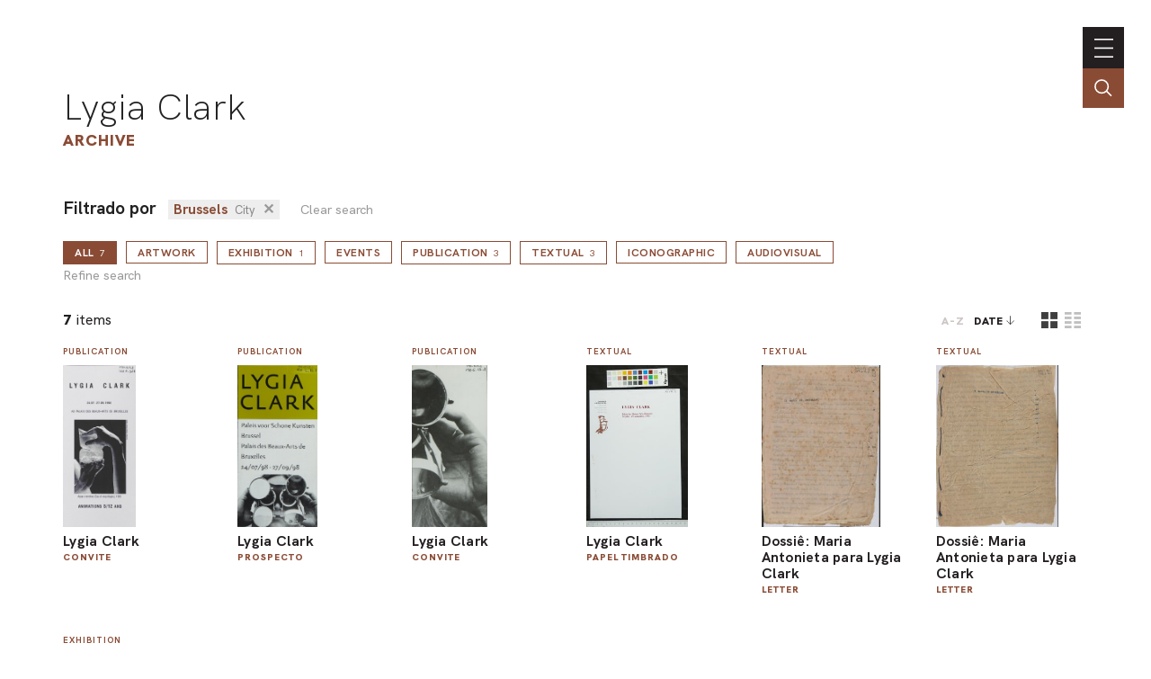

--- FILE ---
content_type: text/html; charset=UTF-8
request_url: https://portal.lygiaclark.org.br/en/archive/@relId/7575/@orderBy/dateBegin/@orderDir/asc
body_size: 19162
content:
<!DOCTYPE html>
<html lang="en">
<head>
	<title>Archive | Lygia Clark</title>

    <meta charset="UTF-8">
    <!-- <meta name="viewport" content="width=device-width, initial-scale=1.0"> -->
	<!-- <meta name="viewport" content="width=device-width, initial-scale=1.0, maximum-scale=1.0, user-scalable=0"> -->
	<meta name="viewport" content="width=device-width, initial-scale=1, minimum-scale=1, maximum-scale=1, user-scalable=0" />
    <meta http-equiv="X-UA-Compatible" content="ie=edge">
	
	<meta http-equiv="Content-Language" content="en" />
	<meta http-equiv="expires" content="0" />
	<meta http-equiv="imagetoolbar" content="no" />

    <meta name="generator" content="Shiro 3.0" />
			<meta name="description" content="">
				<meta name="author" content="">
				<meta name="copyright" content="">
	
	<meta property="og:site_name" content="Lygia Clark"/>
	<meta property="og:title" content="Archive" />
	<meta property="og:description" content="" />
	<!-- <meta property="og:description" content="Lygia Clark" /> -->
	<meta property="og:type" content="" />
	<meta property="og:url" content="https://portal.lygiaclark.org.br/en/archive/@relId/7575/@orderBy/dateBegin/@orderDir/asc" />
    <meta property="og:image" content="https://portal.lygiaclark.org.br/public/lygia/images/default-share.jpg" />
		<link rel='stylesheet' type='text/css' href='https://portal.lygiaclark.org.br/public/lygia/css/jquery.fancybox.min.css?v=4' media='all' />

		<link rel='stylesheet' type='text/css' href='https://portal.lygiaclark.org.br/public/lygia/css/normalize.css?v=4' media='all' />
		<link rel="stylesheet" type='text/css' href="https://unpkg.com/swiper/swiper-bundle.min.css" media='all' />
		<link rel='stylesheet' type='text/css' href='https://portal.lygiaclark.org.br/public/lygia/css/style.css?v=4' media='all' />

    <link rel='stylesheet' type='text/css' href='https://portal.lygiaclark.org.br/public/lygia/css/shiro-autocomplete.css?v=4' media='all' />

	
    
		<script type='text/javascript' src='https://portal.lygiaclark.org.br/public/lygia/js/jquery-3.4.1.min.js?v=4'></script>

    <script type='text/javascript' src='https://portal.lygiaclark.org.br/public/lygia/js/jquery.fancybox.min.js?v=4'></script>

	<script type='text/javascript' src="https://unpkg.com/swiper/swiper-bundle.min.js" ></script>

    <script type='text/javascript' src='https://portal.lygiaclark.org.br/public/lygia/js/lygia.js?v=4' defer></script>
    <script type='text/javascript' src='https://portal.lygiaclark.org.br/public/lygia/js/shiro-content.js?v=4' defer></script>
    <script type='text/javascript' src='https://portal.lygiaclark.org.br/public/lygia/js/shiro-autocomplete.js?v=4'></script>

			
</head>

<body class="desktop shy" data-url="https://portal.lygiaclark.org.br/"
	data-analytics ='G-DW1KTVB44S'>

					<script async src="https://www.googletagmanager.com/gtag/js?id=G-DW1KTVB44S"></script>
				<script>
					window.dataLayer = window.dataLayer || [];
					function gtag(){dataLayer.push(arguments);}
					gtag('js', new Date());
					gtag('config', 'G-DW1KTVB44S');
				</script>
			
	<header id="main-header">

		<div class="header-container">

			<div id="main-menu">

				<h1><a href="https://portal.lygiaclark.org.br/" >Lygia Clark</a></h1>
				
				<nav class="main-nav" style="margin-left: auto">

					<ul id="menu_0" class="nav navbar-nav">
						<li><a href="https://portal.lygiaclark.org.br/en/institute" class="menu_level_0"><span>Institute</span></a></li>
<li><a href="https://portal.lygiaclark.org.br/en/contact" class="menu_level_0"><span>Contact</span></a></li>
						<li class="language"><a href="https://portal.lygiaclark.org.br/" class="menu_level_0"><span>português</span></a></li>					</ul>

					
<ul id='menu_1' class='nav navbar-nav' >
<li id='menu_item_30' class=''><a href='https://portal.lygiaclark.org.br/en/timeline'  class='menu_level_0' ><span>Timeline</span></a></li>

<li id='menu_item_25' class=''><a href='https://portal.lygiaclark.org.br/en/artwork'  class='menu_level_0' ><span>Artwork</span></a></li>

<li id='menu_item_48' class='dropdown'><a href='https://portal.lygiaclark.org.br/en/around-the-world'  class='menu_level_0 dropdown-toggle disabled' data-toggle='dropdown' data-hover='dropdown' role='button' aria-haspopup='true' aria-expanded='false'><span>Around the world</span> <span class='caret'></span></a>
	<ul id='menu_1'  class='dropdown-menu'>	</ul></li>

	<li id='menu_item_27' class='active '><a href='https://portal.lygiaclark.org.br/en/archive'  class='menu_level_1' ><span>Archive</span></a></li>
	</ul>					
				</nav>
			</div>
			
			<div id="main-toggle">
				<a class='nav__toggle menu-toggle'><span>menu</span></a>
			</div>
			
		</div>

		<div class="header-search">
			<div class="" >
				<input 
					type="text" 
					value="" 
					class="header-search-field field-autocomplete" 
					data-action='search' 
					data-url='https://portal.lygiaclark.org.br/en/archive' 
					data-language='en' 
					placeholder="Search the archive" 
				/>
			</div>
			<a href='' class="header-search-field-icon"></a>
		</div>
		
	</header>
	
	
<main id="default-list">

	<header  class="container justify-elements">

		<div>
			<h1>
				<a href="https://portal.lygiaclark.org.br/">Lygia Clark</a>
			</h1>
			<h3>
				Archive			</h3>
		</div>
		
        <div class='header-right'>
		</div>

	</header>
	
	<div class='container'>

		<form method='post' id='content-filter' name='content-filter' action='https://portal.lygiaclark.org.br/en/archive/'>
				
				<div class='filter-list-related' style='margin-bottom: 1em'><span style='font-weight: bold; font-size: 1.2em; margin-right: .5em'>Filtrado por</span> <span class='content-filter-value  content-filter-relation' ><input type='hidden' name='@relId' value='7575'/>Brussels<span>City</span><a class='content-filter-relation-delete' href='javascript:void(0);'>&#x2715;</a></span><a href='https://portal.lygiaclark.org.br/en/archive/' class='content-filter-reset'>Clear search</a></div><div><span class='content-filter-type-wrapper'><a class='outline-button outline-button-medium content-filter-type-selector active' data-filter='' href='javascript:void(0);'>all<span>7</span><a class='content-filter-toggle'>Refine search</a></a></span><span class='content-filter-type-wrapper'><a class='outline-button outline-button-medium content-filter-type-selector ' data-filter='CreativeWork' href='javascript:void(0);'>Artwork</a></span><span class='content-filter-type-wrapper'><a class='outline-button outline-button-medium content-filter-type-selector ' data-filter='ExhibitionEvent' href='javascript:void(0);'>Exhibition<span>1</span></a></span><span class='content-filter-type-wrapper'><a class='outline-button outline-button-medium content-filter-type-selector ' data-filter='Event' href='javascript:void(0);'>Events</a></span><span class='content-filter-type-wrapper'><a class='outline-button outline-button-medium content-filter-type-selector ' data-filter='Publication' href='javascript:void(0);'>Publication<span>3</span></a></span><span class='content-filter-type-wrapper'><a class='outline-button outline-button-medium content-filter-type-selector ' data-filter='Article' href='javascript:void(0);'>Textual<span>3</span></a></span><span class='content-filter-type-wrapper'><a class='outline-button outline-button-medium content-filter-type-selector ' data-filter='Photograph' href='javascript:void(0);'>Iconographic</a></span><span class='content-filter-type-wrapper'><a class='outline-button outline-button-medium content-filter-type-selector ' data-filter='AudioVisual' href='javascript:void(0);'>Audiovisual</a></span><input type='hidden' id='content-filter-type-value' name='@type' value='' /><a class='content-filter-toggle all-type'>Refine search</a></div>
				<div class=' content-filter box-dropshadow'>
					<a class='content-filter-close box-close'><span>fechar</span></a>
				<div class='content-filter-type'><div class='content-filter-prop'><div class='content-filter-prop-label'>title</div><div class='content-filter-prop-value'><input type='text' name='name' value='' placeholder='' autocomplete='off' /></div></div><div class='content-filter-prop'><div class='content-filter-prop-label'>year</div><div class='content-filter-prop-value'><div class='content-filter-prop-value-date'><input type='number' name='dateBegin' value='' placeholder='' autocomplete='off' min='1900' max='2026'  /><span> até </span><input type='number' name='dateBegin' value='' placeholder='' autocomplete='off'  min='1900' max='2026'  /></div></div></div><div class='content-filter-prop'><div class='content-filter-prop-label'>type</div><div class='content-filter-prop-value'><input type='text' name='@relId' class='rel-id' value='' placeholder='' autocomplete='off' list='DocumentType_undefined'  /><datalist id='DocumentType_undefined'><option data-value="4905" value="Letter" label="Letter" /></datalist></div></div><div class='content-filter-prop'><div class='content-filter-prop-label'>person</div><div class='content-filter-prop-value'><input type='text' name='@relId' class='rel-id' value='' placeholder='' autocomplete='off' list='Person_undefined' disabled /><datalist id='Person_undefined'></datalist></div></div><div class='content-filter-prop'><div class='content-filter-prop-label'>organization</div><div class='content-filter-prop-value'><input type='text' name='@relId' class='rel-id' value='' placeholder='' autocomplete='off' list='Organization_undefined' disabled /><datalist id='Organization_undefined'></datalist></div></div><div class='content-filter-prop'><div class='content-filter-prop-label'>location</div><div class='content-filter-prop-value'><input type='text' name='@relId' class='rel-id' value='' placeholder='' autocomplete='off' list='Place_undefined'  /><datalist id='Place_undefined'><option data-value="7575" value="Brussels" label="Brussels" /></datalist></div></div><div class='content-filter-prop'><div class='content-filter-prop-label'>ID</div><div class='content-filter-prop-value'><input type='number' name='@id' value='' autocomplete='off' /></div></div></div><div class='content-filter-prop'><div class='content-filter-prop-label'></div><div class='content-filter-prop-value'><input type='submit' class='outline-button outline-button-medium content-filter-submit' value='Submit' /> <a class='content-filter-reset' href='https://portal.lygiaclark.org.br/en/archive/'>Clear search</a></div></div>				
			</div>
		</form>
	</div>

	<section class="container">

		<div class="card__group ">

			<div class="card__sort">
				<div class="card__total"><span>7</span> items</div>
				<div class="card__order">
										<a href="https://portal.lygiaclark.org.br/en/archive/@relId/7575/@orderBy/name/@orderDir/asc" class=''>A-Z</a>
					<a href="https://portal.lygiaclark.org.br/en/archive/@relId/7575/@orderBy/dateBegin/@orderDir/desc" class='asc'>date</a>
				</div>
								<div class="js-card-viewmode">
					<label class='layout-bttn'>	<input type='radio' name='viewmode' value='card' checked/>	<div class='icon card' name='card'></div></label><label class='layout-bttn'>	<input type='radio' name='viewmode' value='list' />	<div class='icon list' name='lista'></div></label>				</div>
							</div>

			<div class="card__container js-card-viewmode-container" data-viewmode="card">
				<div class='card__item' data-id='' data-type='' >
	<div class='card__content'>
		<div class='card__type'>Publication</div>
<a class='card__image' data-fancybox='gallery' data-type='ajax' href='https://portal.lygiaclark.org.br/en/archive/9897/lygia-clark' >
<img loading='lazy' src='https://portal.lygiaclark.org.br/public/upload/thumb/2021-01-21/32b663fb7acf94750d7da51164565b2e.jpg' /></a>
		<div class='card__info'>
			<a class='card__text'  data-fancybox='galleryText' data-type='ajax' href='https://portal.lygiaclark.org.br/en/archive/9897/lygia-clark'>
			<span class='card__title force-break'>Lygia Clark</span>
<div class='card__docType'>Convite</div>			</a>
		</div>
	</div>
</div>
<div class='card__item' data-id='' data-type='' >
	<div class='card__content'>
		<div class='card__type'>Publication</div>
<a class='card__image' data-fancybox='gallery' data-type='ajax' href='https://portal.lygiaclark.org.br/en/archive/9590/lygia-clark' >
<img loading='lazy' src='https://portal.lygiaclark.org.br/public/upload/thumb/2021-01-21/bb2479e1185b800d0493a0b7342db5f1.jpg' /></a>
		<div class='card__info'>
			<a class='card__text'  data-fancybox='galleryText' data-type='ajax' href='https://portal.lygiaclark.org.br/en/archive/9590/lygia-clark'>
			<span class='card__title force-break'>Lygia Clark</span>
<div class='card__docType'>Prospecto</div>			</a>
		</div>
	</div>
</div>
<div class='card__item' data-id='' data-type='' >
	<div class='card__content'>
		<div class='card__type'>Publication</div>
<a class='card__image' data-fancybox='gallery' data-type='ajax' href='https://portal.lygiaclark.org.br/en/archive/9586/lygia-clark' >
<img loading='lazy' src='https://portal.lygiaclark.org.br/public/upload/thumb/2021-01-21/1f7a60c8d720d725f2287573cac8bc4c.jpg' /></a>
		<div class='card__info'>
			<a class='card__text'  data-fancybox='galleryText' data-type='ajax' href='https://portal.lygiaclark.org.br/en/archive/9586/lygia-clark'>
			<span class='card__title force-break'>Lygia Clark</span>
<div class='card__docType'>Convite</div>			</a>
		</div>
	</div>
</div>
<div class='card__item' data-id='' data-type='' >
	<div class='card__content'>
		<div class='card__type'>Textual</div>
<a class='card__image' data-fancybox='gallery' data-type='ajax' href='https://portal.lygiaclark.org.br/en/archive/9582/lygia-clark' >
<img loading='lazy' src='https://portal.lygiaclark.org.br/public/upload/thumb/2021-01-21/6ee1aedf8bf2678fa6ba81f629795aad.jpg' /></a>
		<div class='card__info'>
			<a class='card__text'  data-fancybox='galleryText' data-type='ajax' href='https://portal.lygiaclark.org.br/en/archive/9582/lygia-clark'>
			<span class='card__title force-break'>Lygia Clark</span>
<div class='card__docType'>Papel timbrado</div>			</a>
		</div>
	</div>
</div>
<div class='card__item' data-id='' data-type='' >
	<div class='card__content'>
		<div class='card__type'>Textual</div>
<a class='card__image' data-fancybox='gallery' data-type='ajax' href='https://portal.lygiaclark.org.br/en/archive/7578/dossie-maria-antonieta-para-lygia-clark' >
<img loading='lazy' src='https://portal.lygiaclark.org.br/public/upload/thumb/2021-01-21/b200328fcdc8e91d8b3f14b6e36b4c74.jpg' /></a>
		<div class='card__info'>
			<a class='card__text'  data-fancybox='galleryText' data-type='ajax' href='https://portal.lygiaclark.org.br/en/archive/7578/dossie-maria-antonieta-para-lygia-clark'>
			<span class='card__title force-break'>Dossiê: Maria Antonieta para Lygia Clark</span>
<div class='card__docType'>Letter</div>			</a>
		</div>
	</div>
</div>
<div class='card__item' data-id='' data-type='' >
	<div class='card__content'>
		<div class='card__type'>Textual</div>
<a class='card__image' data-fancybox='gallery' data-type='ajax' href='https://portal.lygiaclark.org.br/en/archive/7574/dossie-maria-antonieta-para-lygia-clark' >
<img loading='lazy' src='https://portal.lygiaclark.org.br/public/upload/thumb/2021-01-21/bfda81803867c2f81aab6b948508afd2.jpg' /></a>
		<div class='card__info'>
			<a class='card__text'  data-fancybox='galleryText' data-type='ajax' href='https://portal.lygiaclark.org.br/en/archive/7574/dossie-maria-antonieta-para-lygia-clark'>
			<span class='card__title force-break'>Dossiê: Maria Antonieta para Lygia Clark</span>
<div class='card__docType'>Letter</div>			</a>
		</div>
	</div>
</div>
<div class='card__item' data-id='' data-type='' >
	<div class='card__content'>
		<div class='card__type'>Exhibition</div>
<a class='card__image' data-fancybox='gallery' data-type='ajax' href='https://portal.lygiaclark.org.br/en/archive/2172/lygia-clark-retrospective' >
<img loading='lazy' src='https://portal.lygiaclark.org.br/public/upload/thumb/2021-10-08/456e2482bd9ac55ac914883eb9be2bc9.jpg' /></a>
		<div class='card__info'>
			<a class='card__text'  data-fancybox='galleryText' data-type='ajax' href='https://portal.lygiaclark.org.br/en/archive/2172/lygia-clark-retrospective'>
			<span class='card__title force-break'>Lygia Clark: Retrospective</span>
<div class="card__description">Société des Expositions du Palais des Beaux-Arts</div><div class="card__date">1998</div>			</a>
		</div>
	</div>
</div>
			</div>
		</div>

	</section>

		
</main>

    <footer>

        <div class="container">
            
            
            <div class='footer-container'>
                
                <div class="main-nav" style='text-align: left'>
                    
                    <h1>Lygia Clark</h1>
                    
                    <nav>
                        <ul id="menu_0" class="nav navbar-nav">
                            <li><a href="https://portal.lygiaclark.org.br/en/institute" class="menu_level_0"><span>Institute</span></a></li>
<li><a href="https://portal.lygiaclark.org.br/en/contact" class="menu_level_0"><span>Contact</span></a></li>
<li><a href="https://portal.lygiaclark.org.br/en/credits" class="menu_level_0"><span>Credits</span></a></li>
                        </ul>
                        
<ul id='menu_1' class='nav navbar-nav' >
<li id='menu_item_30' class=''><a href='https://portal.lygiaclark.org.br/en/timeline'  class='menu_level_0' ><span>Timeline</span></a></li>

<li id='menu_item_25' class=''><a href='https://portal.lygiaclark.org.br/en/artwork'  class='menu_level_0' ><span>Artwork</span></a></li>

<li id='menu_item_48' class='dropdown'><a href='https://portal.lygiaclark.org.br/en/around-the-world'  class='menu_level_0 dropdown-toggle disabled' data-toggle='dropdown' data-hover='dropdown' role='button' aria-haspopup='true' aria-expanded='false'><span>Around the world</span> <span class='caret'></span></a>
	<ul id='menu_1'  class='dropdown-menu'>	</ul></li>

	<li id='menu_item_27' class='active '><a href='https://portal.lygiaclark.org.br/en/archive'  class='menu_level_1' ><span>Archive</span></a></li>
	</ul>                    </nav>

                </div>

                <div class='logo-wrap'>
                    <div class='logo logo-lygia'><span>Lygia Clark</span></div>
                    <div class='logo logo-centenario'><span>Centenário Lygia Clark</span></div>
                    <a href="https://www.itaucultural.org.br/" target="_blank" class='logo logo-itaucultural'><span>Itau Cultural</span></a>
                </div>
                
            </div>
            
            <div class='credits'>
                <div class=''><span style="white-space:nowrap">© 2021 Associação Cultural</span> <span style="white-space:nowrap">Lygia Clark</span></div>
                <div><span style="white-space:nowrap">Desenvolvido com <a href="http://www.plano-b.com.br/shiro" target="_blank">Shiro</a></span> <span style="white-space:nowrap">por <a href="http://www.plano-b.com.br" target="_blank">Plano B</a></span></div>
            </div>

  
        </div>

    </footer>

    <!-- <script type='text/javascript' src='https://portal.lygiaclark.org.br/public/lygia/js/cookie.js'></script> -->

</body>
</html>

--- FILE ---
content_type: image/svg+xml
request_url: https://portal.lygiaclark.org.br/public/lygia/images/logo-itaucultural-branco.svg
body_size: 3981
content:
<?xml version="1.0" encoding="utf-8"?>
<!-- Generator: Adobe Illustrator 25.3.1, SVG Export Plug-In . SVG Version: 6.00 Build 0)  -->
<svg version="1.1" id="Layer_1" xmlns="http://www.w3.org/2000/svg" xmlns:xlink="http://www.w3.org/1999/xlink" x="0px" y="0px"
	 viewBox="0 0 280 44" style="enable-background:new 0 0 280 44;" xml:space="preserve">
<style type="text/css">
	.st0{fill:#FFFFFF;}
</style>
<g id="Layer_2_1_">
	<g id="Conteúdo">
		<path class="st0" d="M38.9,36c-3.2,0.1-6.5-0.7-9.3-2.2c-2.6-1.4-4.7-3.6-6-6.2c-1.4-2.9-2.1-6-2.1-9.2c-0.1-3.4,0.7-6.7,2.3-9.7
			c1.4-2.7,3.6-4.9,6.3-6.4c2.8-1.5,5.9-2.3,9-2.2c2.9,0,5.8,0.6,8.5,1.9v7c-2.3-1.3-4.9-2-7.6-2.1c-2.8-0.1-5.5,1-7.4,3
			c-1.8,2-2.7,4.7-2.7,8.1c-0.1,2.9,0.9,5.8,2.8,8.1c1.9,2,4.7,3.1,7.5,3c2.9,0,5.7-0.8,8.1-2.4v7.1C45.2,35.3,42,36,38.9,36"/>
		<polygon class="st0" points="15.8,44 1.1,0.7 9.7,0.7 24.3,44 		"/>
		<rect x="78.7" y="8.9" class="st0" width="5.8" height="25"/>
		<path class="st0" d="M97.6,34.2c-1.9,0.1-3.7-0.5-5.2-1.8c-1.3-1.4-1.9-3.3-1.7-5.2v-8.4h-3v-4.3h3v-5h5.6v5h4.1v4.3h-4.1v7.9
			c-0.1,0.8,0.2,1.6,0.6,2.3c0.5,0.5,1.3,0.8,2,0.7c0.7,0,1.3-0.1,1.9-0.4v4.3C99.8,34,98.8,34.2,97.6,34.2"/>
		<path class="st0" d="M111.8,30.5c0.9,0,1.8-0.3,2.4-1c0.7-0.7,1-1.6,1-2.5v-1.7c-0.2,0-0.5,0-0.7,0h-0.7c-1.2-0.1-2.4,0.2-3.5,0.7
			c-0.8,0.4-1.2,1.2-1.2,2c0,0.7,0.2,1.3,0.8,1.8C110.4,30.3,111.1,30.5,111.8,30.5 M110.1,34.3c-1.7,0.1-3.3-0.5-4.6-1.5
			c-1.2-1-1.8-2.6-1.7-4.1c-0.1-2,0.9-4,2.6-5.1c1.7-1.2,4.1-1.8,7.2-1.8c0.3,0,0.5,0,0.8,0h0.8c0-1-0.5-1.8-1.2-2.5
			c-0.9-0.6-1.9-0.9-3-0.8c-1.9,0.1-3.8,0.6-5.4,1.5v-4.4c2-1,4.2-1.5,6.4-1.5c2.3-0.1,4.6,0.6,6.3,2.2c1.6,1.7,2.4,3.9,2.2,6.2
			v11.3H116l-0.3-2c-0.6,0.8-1.4,1.5-2.3,1.8C112.4,34.1,111.3,34.4,110.1,34.3"/>
		<path class="st0" d="M135.3,12.2h-4.9l4-5.9h6L135.3,12.2z M131.1,34.3c-1.8,0.1-3.5-0.7-4.7-2c-1.2-1.5-1.9-3.5-1.8-5.5V14.5h5.6
			v11.4c-0.1,1,0.2,2,0.8,2.9c0.5,0.7,1.3,1,2.2,1s1.7-0.3,2.2-1c0.6-0.8,0.9-1.8,0.8-2.8V14.5h5.6v19.3h-4.9l-0.3-2.1
			c-0.6,0.8-1.4,1.5-2.4,1.9C133.3,34.1,132.2,34.3,131.1,34.3"/>
		<path class="st0" d="M158.4,34.3c-2.3,0.1-4.6-0.5-6.7-1.6c-1.9-1-3.4-2.6-4.4-4.5c-1-2.1-1.5-4.3-1.5-6.6c-0.1-2.4,0.5-4.8,1.6-7
			c1-1.9,2.6-3.5,4.5-4.6c2-1.1,4.2-1.6,6.5-1.6c2.1,0,4.2,0.4,6.1,1.4v5.1c-1.6-0.9-3.5-1.5-5.4-1.5c-2-0.1-4,0.7-5.4,2.1
			c-1.4,1.6-2.1,3.7-1.9,5.8c-0.1,2.1,0.6,4.2,2,5.8c1.4,1.5,3.3,2.2,5.3,2.2c2.1,0,4.1-0.6,5.8-1.7v5.1
			C162.9,33.8,160.6,34.3,158.4,34.3"/>
		<path class="st0" d="M175.8,34.3c-1.8,0.1-3.5-0.6-4.7-2c-1.2-1.5-1.9-3.5-1.8-5.5V14.5h5.6v11.4c-0.1,1,0.2,2,0.8,2.9
			c0.5,0.7,1.3,1,2.2,1s1.7-0.3,2.2-1c0.6-0.8,0.9-1.8,0.8-2.8V14.5h5.6v19.3h-4.9l-0.3-2.1c-0.6,0.8-1.4,1.5-2.4,1.9
			C177.9,34.1,176.9,34.3,175.8,34.3"/>
		<rect x="191.2" y="6.3" class="st0" width="5.6" height="27.5"/>
		<path class="st0" d="M209.7,34.2c-1.9,0.1-3.7-0.5-5.1-1.8c-1.3-1.4-1.9-3.3-1.7-5.2v-8.4h-3v-4.3h3v-5h5.6v5h4.1v4.3h-4.1v7.9
			c-0.1,0.8,0.2,1.6,0.6,2.3c0.5,0.5,1.3,0.8,2,0.7c0.7,0,1.3-0.1,1.9-0.4v4.3C211.9,34,210.8,34.2,209.7,34.2"/>
		<path class="st0" d="M223.1,34.3c-1.8,0.1-3.5-0.7-4.7-2c-1.2-1.5-1.9-3.5-1.8-5.5V14.5h5.6v11.4c-0.1,1,0.2,2,0.8,2.9
			c0.5,0.7,1.3,1,2.2,1s1.7-0.3,2.2-1c0.6-0.8,0.9-1.8,0.8-2.8V14.5h5.6v19.3h-4.9l-0.3-2.1c-0.6,0.8-1.4,1.5-2.4,1.9
			C225.3,34.1,224.2,34.3,223.1,34.3"/>
		<path class="st0" d="M238.6,14.5h4.9l0.4,2.8c0.4-0.9,1.1-1.7,1.9-2.3c0.8-0.5,1.7-0.8,2.6-0.8c0.5,0,0.9,0.1,1.3,0.2v5.2
			c-0.5-0.2-1-0.3-1.6-0.3c-1.1,0-2.2,0.4-2.9,1.3c-0.7,1-1.1,2.2-1.1,3.4v9.9h-5.6L238.6,14.5z"/>
		<path class="st0" d="M260,30.5c0.9,0,1.8-0.3,2.5-1s1-1.6,1-2.5v-1.7c-0.2,0-0.5,0-0.7,0H262c-1.2-0.1-2.4,0.2-3.5,0.7
			c-0.8,0.4-1.2,1.2-1.2,2c0,0.7,0.2,1.3,0.7,1.8C258.6,30.3,259.3,30.5,260,30.5 M258.3,34.3c-1.7,0.1-3.3-0.5-4.6-1.5
			c-1.1-1.1-1.8-2.6-1.7-4.1c-0.1-2,0.9-4,2.6-5.1c1.7-1.2,4.1-1.8,7.2-1.8c0.3,0,0.5,0,0.8,0h0.8c0-1-0.5-1.8-1.2-2.5
			c-0.9-0.6-1.9-0.9-3-0.8c-1.9,0-3.8,0.6-5.5,1.5v-4.4c2-1,4.2-1.6,6.4-1.6c2.3-0.1,4.6,0.6,6.4,2.2c1.6,1.7,2.4,3.9,2.2,6.2v11.4
			h-4.6l-0.3-2c-0.6,0.8-1.4,1.5-2.3,1.8C260.5,34.1,259.4,34.4,258.3,34.3"/>
		<rect x="273.3" y="6.3" class="st0" width="5.6" height="27.5"/>
	</g>
</g>
</svg>
